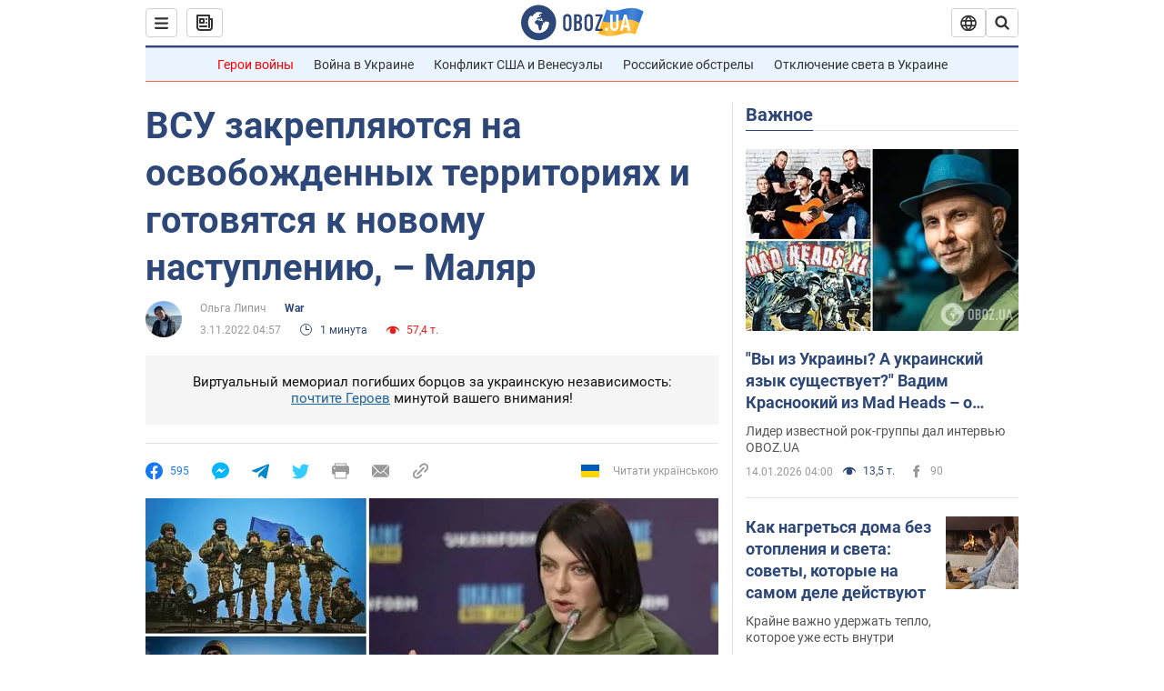

--- FILE ---
content_type: application/x-javascript; charset=utf-8
request_url: https://servicer.idealmedia.io/1418748/1?nocmp=1&sessionId=696869b7-02235&sessionPage=1&sessionNumberWeek=1&sessionNumber=1&scale_metric_1=64.00&scale_metric_2=256.00&scale_metric_3=100.00&cbuster=1768450487696338011327&pvid=7506ad4d-8884-49b4-b90b-f753f2fa910b&implVersion=11&lct=1763555100&mp4=1&ap=1&consentStrLen=0&wlid=1ea6aacd-97ce-4d18-a07f-76683c6a4d29&uniqId=02f3f&niet=4g&nisd=false&evt=%5B%7B%22event%22%3A1%2C%22methods%22%3A%5B1%2C2%5D%7D%2C%7B%22event%22%3A2%2C%22methods%22%3A%5B1%2C2%5D%7D%5D&pv=5&jsv=es6&dpr=1&hashCommit=cbd500eb&apt=2022-11-03T04%3A57%3A00&tfre=4095&w=0&h=1&tl=150&tlp=1&sz=0x1&szp=1&szl=1&cxurl=https%3A%2F%2Fwar.obozrevatel.com%2Fvsu-zakreplyayutsya-na-osvobozhdennyih-territoriyah-i-gotovyatsya-k-novomu-nastupleniyu-malyar.htm&ref=&lu=https%3A%2F%2Fwar.obozrevatel.com%2Fvsu-zakreplyayutsya-na-osvobozhdennyih-territoriyah-i-gotovyatsya-k-novomu-nastupleniyu-malyar.htm
body_size: 967
content:
var _mgq=_mgq||[];
_mgq.push(["IdealmediaLoadGoods1418748_02f3f",[
["ua.tribuna.com","11946420","1","Дружина Усика потрапила у скандал через фото","Катерина Усик – дружина українського боксера та чемпіона світу у надважкій вазі за версіями WBC/WBA/IBF у надважкій вазі Олександра Усика у новорічну ніч опублікувала серію сімейних світлин.Але користувачі мережі звернули увагу на одне фото подружжя","0","","","","mMa2xhRQbVjMQ0CwG07OlBueADdAbt70kHGxAnwlCis0SzVyF_SAN_yRZlnvElbRJP9NESf5a0MfIieRFDqB_Kldt0JdlZKDYLbkLtP-Q-UO20Eb1K5hU1en1sfyy2IV",{"i":"https://s-img.idealmedia.io/n/11946420/45x45/285x0x630x630/aHR0cDovL2ltZ2hvc3RzLmNvbS90LzQyNjAwMi83MjRjNWFmM2ZkYTA0YmI1MTg0ZTBjM2QxYTYzMDJmOC5qcGc.webp?v=1768450487-7H5gNInX5ToOlCiDl6Pow3dBDaKKvNJkw2vAupFUuBk","l":"https://clck.idealmedia.io/pnews/11946420/i/1298901/pp/1/1?h=mMa2xhRQbVjMQ0CwG07OlBueADdAbt70kHGxAnwlCis0SzVyF_SAN_yRZlnvElbRJP9NESf5a0MfIieRFDqB_Kldt0JdlZKDYLbkLtP-Q-UO20Eb1K5hU1en1sfyy2IV&utm_campaign=obozrevatel.com&utm_source=obozrevatel.com&utm_medium=referral&rid=babe0cba-f1c8-11f0-8147-d404e6f98490&tt=Direct&att=3&afrd=296&iv=11&ct=1&gdprApplies=0&muid=q0eL7ghOFZek&st=-300&mp4=1&h2=RGCnD2pppFaSHdacZpvmnsy2GX6xlGXVu7txikoXAu9kApNTXTADCUxIDol3FKO5zpSwCTRwppme7hac-lJkcw**","adc":[],"sdl":0,"dl":"","category":"Шоу-бизнес","dbbr":0,"bbrt":0,"type":"e","media-type":"static","clicktrackers":[],"cta":"Читати далі","cdt":"","tri":"babe1d56-f1c8-11f0-8147-d404e6f98490","crid":"11946420"}],],
{"awc":{},"dt":"desktop","ts":"","tt":"Direct","isBot":1,"h2":"RGCnD2pppFaSHdacZpvmnsy2GX6xlGXVu7txikoXAu9kApNTXTADCUxIDol3FKO5zpSwCTRwppme7hac-lJkcw**","ats":0,"rid":"babe0cba-f1c8-11f0-8147-d404e6f98490","pvid":"7506ad4d-8884-49b4-b90b-f753f2fa910b","iv":11,"brid":32,"muidn":"q0eL7ghOFZek","dnt":2,"cv":2,"afrd":296,"consent":true,"adv_src_id":39175}]);
_mgqp();
